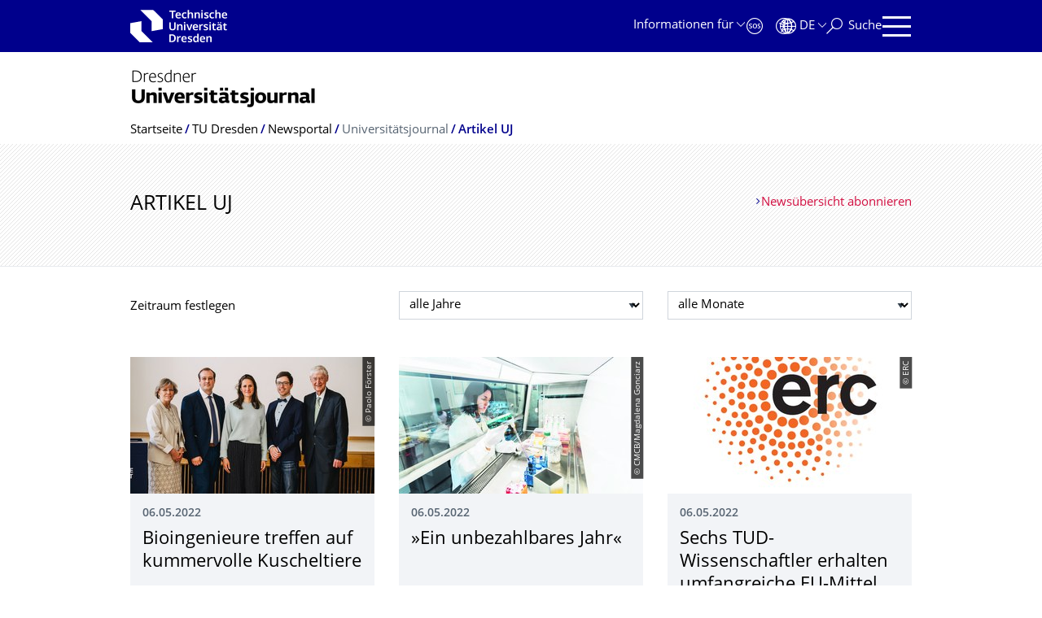

--- FILE ---
content_type: text/html;charset=utf-8
request_url: https://tu-dresden.de/tu-dresden/newsportal/universitaetsjournal/artikel-uj?b_start:int=54&set_language=de
body_size: 10890
content:
<!DOCTYPE html>
<html xmlns="http://www.w3.org/1999/xhtml" lang="de" xml:lang="de">
<head><meta http-equiv="Content-Type" content="text/html; charset=UTF-8" />
    <meta charset="utf-8" />
    <title>Artikel UJ — TU Dresden — TU Dresden</title>
    <meta name="viewport" content="width=device-width, initial-scale=1.0" />
    <meta name="format-detection" content="telephone=no" />

    <meta name="theme-color" content="#00008c" />
<meta content="summary" name="twitter:card" /><meta content="TU Dresden" property="og:site_name" /><meta content="Artikel UJ" property="og:title" /><meta content="website" property="og:type" /><meta content="@tudresden_de" name="twitter:site" /><meta content="1087848551262919" property="fb:app_id" /><meta content="https://www.facebook.com/1087848551262919" property="og:article:publisher" /><meta content="" property="og:description" /><meta content="https://tu-dresden.de/tu-dresden/newsportal/universitaetsjournal/artikel-uj?set_language=de" property="og:url" /><meta content="https://tu-dresden.de/++theme++tud.theme.webcms2/img/tud_logo_og_square.png" property="og:image" /><meta content="417" property="og:image:width" /><meta content="417" property="og:image:height" /><meta content="Logo: Technische Universität Dresden" property="og:image:alt" /><meta content="image/png" property="og:image:type" /><meta name="description" content="" /><meta name="DC.format" content="text/plain" /><meta name="DC.type" content="NewsBoard" /><meta name="DC.date.valid_range" content="2020/09/07 - " /><meta name="DC.date.modified" content="2020-10-20T08:03:05+01:00" /><meta name="DC.date.created" content="2020-07-31T13:26:31+01:00" /><meta name="DC.language" content="de" /><meta name="viewport" content="width=device-width, initial-scale=1.0" /><link rel="stylesheet" href="https://tu-dresden.de/++plone++production/++unique++2025-12-11T21:53:02.664265/default.css" data-bundle="production" /><link rel="stylesheet" href="https://tu-dresden.de/++theme++tud.theme.webcms2/css/common.css?version=None" data-bundle="tud.theme.webcms2-webpack-common-css" /><link rel="stylesheet" href="https://tu-dresden.de/++plone++static/++unique++2024-11-11%2023%3A39%3A45.815496/plone-legacy-compiled.css" data-bundle="plone-legacy" /><link rel="alternate" href="https://tu-dresden.de/tu-dresden/newsportal/universitaetsjournal/artikel-uj/RSS" title="Artikel UJ - RSS 1.0" type="application/rss+xml" /><link rel="alternate" href="https://tu-dresden.de/tu-dresden/newsportal/universitaetsjournal/artikel-uj/rss.xml" title="Artikel UJ - RSS 2.0" type="application/rss+xml" /><link rel="alternate" href="https://tu-dresden.de/tu-dresden/newsportal/universitaetsjournal/artikel-uj/atom.xml" title="Artikel UJ - Atom" type="application/rss+xml" /><link rel="canonical" href="https://tu-dresden.de/tu-dresden/newsportal/universitaetsjournal/artikel-uj" /><link rel="shortcut icon" type="image/x-icon" href="https://tu-dresden.de/favicon.ico" /><link rel="apple-touch-icon" href="https://tu-dresden.de/touch_icon.png" /><link rel="search" href="https://tu-dresden.de/@@search" title="Website durchsuchen" /><meta name="generator" content="Plone - http://plone.com" /><script type="text/javascript">var PORTAL_URL='https://tu-dresden.de';var PORTAL_SETTINGS={current_language:'de',default_language:'de'},WEBCMS_VERSION='c1cbc9f90c8822ab626217f3b7d2facf1f7bc19e';</script><script type="text/javascript">window.localStorage&&window.localStorage.getItem('WEBCMS')!=WEBCMS_VERSION&&(window.localStorage.clear(),window.localStorage.setItem('WEBCMS',WEBCMS_VERSION))</script><script type="text/javascript" src="https://tu-dresden.de/++plone++production/++unique++2025-12-11T21:53:02.664265/default.js" data-bundle="production"></script><script type="text/javascript" src="https://tu-dresden.de/++plone++static/++unique++2024-11-11%2023%3A39%3A45.815496/plone-legacy-compiled.js" data-bundle="plone-legacy"></script></head>
<body class="frontend icons-on portaltype-newsboard section-tu-dresden site-TUD subsection-newsportal subsection-newsportal-universitaetsjournal subsection-newsportal-universitaetsjournal-artikel-uj template-newsboard_view thumbs-on userrole-anonymous viewpermission-view" dir="ltr" data-portal-url="https://tu-dresden.de" data-base-url="https://tu-dresden.de/tu-dresden/newsportal/universitaetsjournal/artikel-uj" data-view-url="https://tu-dresden.de/tu-dresden/newsportal/universitaetsjournal/artikel-uj" data-i18ncatalogurl="https://tu-dresden.de/plonejsi18n" data-pat-plone-modal="" data-pat-structureupdater="" data-pat-upload="" data-pat-pickadate="{&quot;selectYears&quot;: 200}"><div id="body-wrapper">
<div id="skiplinks">
        <ul>
            <li>
                <a class="show-on-focus show-for-large" href="#navigation-panel" data-collapse="" data-open="navigation-panel">Zur Hauptnavigation springen</a>
                <a class="show-on-focus hide-for-large" href="#navigation-panel" data-collapse="" data-open="variable-header-container">Zur Hauptnavigation springen</a>
            </li>
            <li>
                <a href="#navigation-search" data-collapse="" data-open="navigation-search" class="show-on-focus">Zur Suche springen</a>
            </li>
            <li>
                <a href="#main" class="show-on-focus">Zum Inhalt springen</a>
            </li>
        </ul>
    </div>
<div id="blur"></div>
<header role="banner" id="header">
    <div class="row column">
        <div id="portal-header">
            <div id="portal-logo">
        <a href="https://tu-dresden.de" title="Technische Universität Dresden">
            <img class="white" src="https://tu-dresden.de/++theme++tud.theme.webcms2/img/tud-logo-white-2025-v2.svg" alt="Logo: Technische Universität Dresden" />
        </a>
    </div>
            <div id="variable-header-container-button" class="nav-button hide-for-large">
                <button data-toggle="variable-header-container" class="navigation" title="Navigation" aria-label=""><span class="nav-icon" data-toggler=".aria-expanded" aria-label="Navigation">
                    <span class="icon-bar"></span>
                    <span class="icon-bar"></span>
                    <span class="icon-bar"></span>
                    <span class="icon-bar"></span>
                </span><span class="icon-bar"></span><span class="icon-bar"></span><span class="icon-bar"></span><span class="icon-bar"></span></button>
            </div>
            <div id="variable-header-container" data-toggler="" data-animate="slide-in-right slide-out-right" data-close-on-click="true">
                <div class="wrapper"><div class="variable-header-item item-targetgroups">
    <div id="navigation-targetgroups-button" class="nav-button nav-menu-button nav-button-underline">
        <button data-toggle="navigation-targetgroups" data-toggler-group="nav-bar">
            <span>Informationen für</span>
        </button>
    </div>
    <div id="navigation-targetgroups" class="nav-menu nav-panel" data-animation="slide-vertical" data-toggler=".open" data-close-on-click="true">
        <div class="nav-panel-content">
            <ul>
                
                    
                    <li id="prospective_students">
                        <a href="https://tu-dresden.de/studium/vor-dem-studium" title="Studieninteressierte">Studieninteressierte</a>
                    </li>
                
                    
                    <li id="students">
                        <a href="https://tu-dresden.de/studium/im-studium" title="Studierende">Studierende</a>
                    </li>
                
                    
                    <li id="partners">
                        <a href="https://tu-dresden.de/kooperation/kooperationsmoeglichkeiten" title="Kooperationspartner:innen">Kooperationspartner:innen</a>
                    </li>
                
                    
                    <li id="jobseekers">
                        <a href="https://tu-dresden.de/tu-dresden/arbeiten-an-der-tud" title="Jobinteressierte">Jobinteressierte</a>
                    </li>
                
                    
                    <li id="employees">
                        <a href="https://intranet.tu-dresden.de" title="Mitarbeitende">Mitarbeitende</a>
                    </li>
                
                    
                    <li id="press">
                        <a href="https://tu-dresden.de/tu-dresden/newsportal/medien" title="Medien">Medien</a>
                    </li>
                
            </ul>
        </div>
    </div>
</div><div id="navigation-shortcuts" class="variable-header-item item-shortcuts">
        
            <div class="nav-button nav-button-invert" id="navigation-emergency">
                <a href="https://tu-dresden.de/tu-dresden/kontakte-services/notfallkontakte" title="Notfall" aria-label="Notfall" class="emergency">
                </a>
            </div>
        
            <div class="nav-button nav-button-invert" id="navigation-accessibility">
                <a href="https://tu-dresden.de/barrierefreiheit" title="Barrierefreiheit" aria-label="Barrierefreiheit" class="accessibility">
                </a>
            </div>
        
    </div><div class="variable-header-item item-language">
        
        <div id="navigation-languages-button" class="nav-button nav-menu-button nav-button-underline">
            <button class="language" data-toggle="navigation-languages" data-toggler-group="nav-bar" aria-label="Sprache Deutsch ausgewählt">
                <span>De</span>
            </button>
        </div>
        <div id="navigation-languages" class="nav-menu nav-panel" data-animation="slide-vertical" data-toggler=".open" data-close-on-click="true">
            <div class="nav-panel-content">
                <nav class="columns-12" role="navigation">
                    <ul id="portal-languageselector" aria-label="Sprache Deutsch ausgewählt">
                        
                            <li>
                                <a href="https://tu-dresden.de/tu-dresden/newsportal/universitaetsjournal/artikel-uj?b_start%3Aint=54&amp;set_language=en" data-code="en" hreflang="en" lang="en" title="English" xml:lang="en">
                                    <span>English</span>
                                </a>
                            </li>
                        
                            <li class="active">
                                <a href="https://tu-dresden.de/tu-dresden/newsportal/universitaetsjournal/artikel-uj?b_start%3Aint=54&amp;set_language=de" data-code="de" hreflang="de" lang="de" title="Deutsch" xml:lang="de">
                                    <span>Deutsch</span>
                                </a>
                            </li>
                        
                    </ul>
                </nav>
            </div>
        </div>
    </div><div class="variable-header-item item-search">
    <div id="navigation-search-button" class="nav-button nav-button-underline">
        <button class="search" data-toggle="navigation-search" data-toggler-group="nav-bar" aria-label="Suche">
            <span aria-hidden="true" class="show-for-large">Suche</span>
            <span aria-hidden="true" class="mobile-close">Zurück</span>
        </button>
    </div>
    <div id="navigation-search" data-animate="{&quot;medium down&quot;: &quot;slide-in-right slide-out-right&quot;, &quot;large up&quot;: &quot;slide-in-down slide-out-up&quot;}" data-toggler="" data-close-on-click="true">
        <div class="nav-panel-content">
                <form id="livesearch" role="search" class="search-form" action="https://tu-dresden.de/tu-dresden/@@search">
                    <div class="input-group underline">
                        <label for="global-search" class="show-for-sr">Suche</label>
                        <input type="text" id="global-search" class="input-group-field" placeholder="Suchbegriff eingeben…" title="Suchbegriff eingeben…" name="SearchableText" />
                        
                        <div class="input-group-button">
                            <input type="submit" class="button" disabled="disabled" value="Suchen" />
                        </div>
                    </div>
                    <div class="input-group">
                        <div class="limited-search input-group-field">
                            <div class="checkboxes-group">
                                <input type="checkbox" name="search-limited" id="search-limited" value="searchbox_limited" checked="checked" />
                                <label for="search-limited">Suche beschränken auf das Hauptthema <span>TU Dresden</span></label>
                            </div>
                        </div>
                    </div>
                </form>
        </div>
    </div>
</div><div class="variable-header-item">
        <div id="navigation-panel-button" class="nav-button show-for-large">
            <button data-toggle="navigation-panel" class="navigation" title="Navigation">
                <span class="nav-icon" data-toggler=".aria-expanded" aria-label="Navigation">
                    <span class="icon-bar"></span>
                    <span class="icon-bar"></span>
                    <span class="icon-bar"></span>
                    <span class="icon-bar"></span>
                </span>
            </button>
        </div>
        <div id="navigation-panel" data-toggler="" data-animate="slide-in-right slide-out-right" data-close-on-click="true">
            <div class="wrapper">
                <div class="nav-panel-content small-12">
                    <script type="text/javascript">
                        var structure_path = {"title": {"de": "Fakult\u00e4ten &amp; Einrichtungen", "en": "Faculties &amp; Units"}, "url": "", "children": [], "active": true, "type": "Site Root", "id": "TUD_org"};
                    </script>
                    <nav id="navigation" aria-labelledby="navigation-panel-button">
                    </nav>
                </div>
            </div>

            <div id="navigation-loginoff-button" class="nav-button nav-button-underline">
                <a href="/Shibboleth.sso/Login?target=https%3A%2F%2Ftu-dresden.de%2Flogged_in%3Fcame_from%3Dhttps%253A%252F%252Ftu-dresden.de%252Ftu-dresden%252Fnewsportal%252Funiversitaetsjournal%252Fartikel-uj" class="login" title="Web-Content-Management-System der TU Dresden">Redaktionslogin</a>
            </div>
        </div>
    </div></div>
            </div>
        </div>
    </div>
</header>
<div id="content-header">
    
    <div id="user-information"></div>
    <div id="manage-content">
        <div class="row">
            <div class="columns small-12">
                <ul id="manage-content-actions"></ul>
            </div>
        </div>
    </div>
    <div class="bc-bar">
        <div class="row">
            <nav id="nav-breadcrumbs" class="column nav-breadcrumbs" aria-labelledby="nav-breadcrumbs-label" data-breadcrumbs-root="">
        
            
            
                <div id="nav-breadcrumb-logo">
                    <a href="https://tu-dresden.de/tu-dresden/newsportal/universitaetsjournal">
                        <img src="https://tu-dresden.de/tu-dresden/newsportal/ressourcen/bilder/uj-bilder/logo-universitaetsjournal/@@images/8283a354-b9a1-429b-9f1b-d3062bbee344.png" alt="Logo mit Schriftzug Dresdner Universitätsjournal" />
                    </a>
                </div>
            
        
        
            <span id="nav-breadcrumbs-label" class="show-for-sr">Breadcrumb-Menü</span>
            <ul>
                
                    <li>
                        <a href="https://tu-dresden.de">
                            <span>Startseite</span>
                        </a>
                    </li>
                
                    <li>
                        <a href="https://tu-dresden.de/tu-dresden">
                            <span>TU Dresden</span>
                        </a>
                    </li>
                
                    <li>
                        <a href="https://tu-dresden.de/tu-dresden/newsportal">
                            <span>Newsportal</span>
                        </a>
                    </li>
                
                    <li data-path="/tu-dresden/newsportal/universitaetsjournal">
                        
                            <span>Universitätsjournal</span>
                        
                    </li>
                
                    <li aria-current="page">
                        <a href="https://tu-dresden.de/tu-dresden/newsportal/universitaetsjournal/artikel-uj">
                            <span>Artikel UJ</span>
                        </a>
                    </li>
                
            </ul>
        
    </nav>
        </div>
    </div>
    <div class="slot" id="portal-message-slot">
        <div class="row" id="portal-message"></div>
        <div id="multilanguage-information"></div>
    </div>
</div>
<main role="main" id="main"><header class="main-header bg-hatching">
            <div class="row">
                <div class="columns medium-8">
                    <h1 class="first-headline">Artikel UJ</h1>
                </div>
                <div class="columns medium-4">
                    <a class="internal-link" href="https://tu-dresden.de/tu-dresden/newsportal/universitaetsjournal/artikel-uj/RSS">Newsübersicht abonnieren</a>
                </div>
            </div>
        </header><section id="board-filter" class="row">
            <div class="columns small-12">
                <form id="filter" action="" method="post" class="">
                    <div class="row">
                        <div class="columns medium-12 large-4 meta">
                            <span>Zeitraum festlegen</span>
                        </div>
                        <div class="columns medium-12 large-4">
                            <div class="select white">
                                <label for="boardfilter-year" class="show-for-sr">Jahr auswählen</label>
                                <select id="boardfilter-year" class="select white" name="year">
                                    <option value="1970" selected="selected">alle Jahre</option>
                                    
                                        <option value="2022">2022</option>
                                    
                                        <option value="2021">2021</option>
                                    
                                        <option value="2020">2020</option>
                                    
                                </select>
                            </div>
                        </div>
                        <div class="columns medium-12 large-4">
                            
                                <div class="detail" id="month">
                                    <div class="select white">
                                        <label for="newsboardfilter-month" class="show-for-sr">Monat auswählen</label>
                                        <select id="boardfilter-month" class="select white" name="month">
                                            <option value="0" selected="selected">alle Monate</option>
                                            
                                        </select>
                                    </div>
                                </div>
                            
                        </div>
                    </div>
                </form>
            </div>
        </section><div id="board-results" class="news-teaser">
                
                
                    
                        <div class="tudbox teaser-box row gray clearfix">
                            
                                <div class="columns small-12 medium-12 large-4 last">
                                    


    
    <div class="relative">
        <a class="teaser teaser-with-more" href="https://tu-dresden.de/tu-dresden/newsportal/universitaetsjournal/artikel-uj/bioingenieure-treffen-auf-kummervolle-kuscheltiere">
            <div class="teaser-image">
                
                    
                        
    

        

        

        
            <span class="picture-element" data-alt="V.l.n.r: Prorektorin Forschung Prof. Angela Rösen Wolff, die 2021er Preisträger:innen Tilman von Strauwitz, Ph.D., Paula Santos Otte, Dr. Max Gmelch sowie Dr. Klaus Grandin (Verein zur Förderung von Studierenden der Technischen Universität Dresden e.V.">

                  


                      <picture data-alt="V.l.n.r: Prorektorin Forschung Prof. Angela Rösen Wolff, die 2021er Preisträger:innen Tilman von Strauwitz, Ph.D., Paula Santos Otte, Dr. Max Gmelch sowie Dr. Klaus Grandin (Verein zur Förderung von Studierenden der Technischen Universität Dresden e.V." data-default-src="https://tu-dresden.de/tu-dresden/newsportal/ressourcen/bilder/uj-bilder/2022_08/Preistraeger-innen-Georg-Helm-Preis-2021.jpg/@@images/20fde561-78ab-4e2a-86e8-ab97e1ddf159.jpeg">

                          
                          
                              <source media="(min-width: 641px)" srcset="https://tu-dresden.de/tu-dresden/newsportal/ressourcen/bilder/uj-bilder/2022_08/Preistraeger-innen-Georg-Helm-Preis-2021.jpg/@@images/6a430e2f-9f83-4cad-bdcc-0c309860db0c.jpeg"></source>
                          

                          <img alt="V.l.n.r: Prorektorin Forschung Prof. Angela Rösen Wolff, die 2021er Preisträger:innen Tilman von Strauwitz, Ph.D., Paula Santos Otte, Dr. Max Gmelch sowie Dr. Klaus Grandin (Verein zur Förderung von Studierenden der Technischen Universität Dresden e.V." src="https://tu-dresden.de/tu-dresden/newsportal/ressourcen/bilder/uj-bilder/2022_08/Preistraeger-innen-Georg-Helm-Preis-2021.jpg/@@images/20fde561-78ab-4e2a-86e8-ab97e1ddf159.jpeg" />
                      </picture>

                  

                  
                      
    
        
            <span class="copyright-wrapper superimpose s-width-56 m-width-56" style="">
                
                    <span class="copyright">
                          © Paolo Förster 
                    </span>
                
            </span>
        
    

                  

            </span>
        



        
    

                    
                
            </div>
            <div class="teaser-content">
                <div class="teaser-label news-date">06.05.2022</div>

                <div class="h2">Bioingenieure treffen auf kummervolle Kuscheltiere</div>
                
                
            </div>
        </a>
        
    

    </div>
    <div class="more-wrapper large-4 medium-12 small-12">
        <a class="more auto-link no-icon" aria-hidden="true" tabindex="-1" href="https://tu-dresden.de/tu-dresden/newsportal/universitaetsjournal/artikel-uj/bioingenieure-treffen-auf-kummervolle-kuscheltiere">
            <span class="link-icon">Weiterlesen</span>
            <span class="show-for-sr">Bioingenieure treffen auf kummervolle Kuscheltiere</span>
        </a>
    </div>




                                </div>
                            
                                <div class="columns small-12 medium-12 large-4 last">
                                    


    
    <div class="relative">
        <a class="teaser teaser-with-more" href="https://tu-dresden.de/tu-dresden/newsportal/universitaetsjournal/artikel-uj/ein-unbezahlbares-jahr">
            <div class="teaser-image">
                
                    
                        
    

        

        

        
            <span class="picture-element" data-alt="Bild von Laborabeiten am CRTD">

                  


                      <picture data-alt="Bild von Laborabeiten am CRTD" data-default-src="https://tu-dresden.de/tu-dresden/newsportal/ressourcen/bilder/uj-bilder/2022_08/Laborarbeit-am-CRTD.jpg/@@images/5ac40525-7fe0-493b-a95b-8d1b5cfdf469.jpeg">

                          
                          
                              <source media="(min-width: 641px)" srcset="https://tu-dresden.de/tu-dresden/newsportal/ressourcen/bilder/uj-bilder/2022_08/Laborarbeit-am-CRTD.jpg/@@images/6d8afe55-6588-4691-a6c7-22fbfa6d7c0b.jpeg"></source>
                          

                          <img alt="Bild von Laborabeiten am CRTD" src="https://tu-dresden.de/tu-dresden/newsportal/ressourcen/bilder/uj-bilder/2022_08/Laborarbeit-am-CRTD.jpg/@@images/5ac40525-7fe0-493b-a95b-8d1b5cfdf469.jpeg" />
                      </picture>

                  

                  
                      
    
        
            <span class="copyright-wrapper superimpose s-width-56 m-width-56" style="">
                
                    <span class="copyright">
                          © CMCB/Magdalena Gonciarz
                    </span>
                
            </span>
        
    

                  

            </span>
        



        
    

                    
                
            </div>
            <div class="teaser-content">
                <div class="teaser-label news-date">06.05.2022</div>

                <div class="h2">»Ein unbezahlbares Jahr«</div>
                
                
            </div>
        </a>
        
    

    </div>
    <div class="more-wrapper large-4 medium-12 small-12">
        <a class="more auto-link no-icon" aria-hidden="true" tabindex="-1" href="https://tu-dresden.de/tu-dresden/newsportal/universitaetsjournal/artikel-uj/ein-unbezahlbares-jahr">
            <span class="link-icon">Weiterlesen</span>
            <span class="show-for-sr">»Ein unbezahlbares Jahr«</span>
        </a>
    </div>




                                </div>
                            
                                <div class="columns small-12 medium-12 large-4 last">
                                    


    
    <div class="relative">
        <a class="teaser teaser-with-more" href="https://tu-dresden.de/tu-dresden/newsportal/universitaetsjournal/artikel-uj/sechs-tud-wissenschaftler-erhalten-umfangreiche-eu-mittel">
            <div class="teaser-image">
                
                    
                        
    

        

        

        
            <span class="picture-element" data-alt="ERC Logo">

                  


                      <picture data-alt="ERC Logo" data-default-src="https://tu-dresden.de/tu-dresden/newsportal/ressourcen/bilder/news-bilder/logos/LOGO-ERC.jpg/@@images/3726f698-3718-4fea-baa4-a1fefcb5778a.jpeg">

                          
                          
                              <source media="(min-width: 641px)" srcset="https://tu-dresden.de/tu-dresden/newsportal/ressourcen/bilder/news-bilder/logos/LOGO-ERC.jpg/@@images/e75c79ba-87c0-42a4-a531-3601dddeb379.jpeg"></source>
                          

                          <img alt="ERC Logo" src="https://tu-dresden.de/tu-dresden/newsportal/ressourcen/bilder/news-bilder/logos/LOGO-ERC.jpg/@@images/3726f698-3718-4fea-baa4-a1fefcb5778a.jpeg" />
                      </picture>

                  

                  
                      
    
        
            <span class="copyright-wrapper superimpose s-width-56 m-width-56" style="">
                
                    <span class="copyright">
                          © ERC
                    </span>
                
            </span>
        
    

                  

            </span>
        



        
    

                    
                
            </div>
            <div class="teaser-content">
                <div class="teaser-label news-date">06.05.2022</div>

                <div class="h2">Sechs TUD-Wissenschaftler erhalten umfangreiche EU-Mittel</div>
                
                
            </div>
        </a>
        
    

    </div>
    <div class="more-wrapper large-4 medium-12 small-12">
        <a class="more auto-link no-icon" aria-hidden="true" tabindex="-1" href="https://tu-dresden.de/tu-dresden/newsportal/universitaetsjournal/artikel-uj/sechs-tud-wissenschaftler-erhalten-umfangreiche-eu-mittel">
            <span class="link-icon">Weiterlesen</span>
            <span class="show-for-sr">Sechs TUD-Wissenschaftler erhalten umfangreiche EU-Mittel</span>
        </a>
    </div>




                                </div>
                            
                        </div>
                    
                        <div class="tudbox teaser-box row gray clearfix">
                            
                                <div class="columns small-12 medium-12 large-4 last">
                                    


    
    <div class="relative">
        <a class="teaser teaser-with-more" href="https://tu-dresden.de/tu-dresden/newsportal/universitaetsjournal/artikel-uj/zwei-regionalbotschafterinnen-eine-ukraine">
            <div class="teaser-image">
                
                    
                        
    

        

        

        
            <span class="picture-element" data-alt="Die ukrainische Alumna Dr. Natalya Sadretdinova (2.v.l. ) mit ihren Kindern Marina (l.) und Ruslan (r.). Im Bild zu sehen ist die Begrüßung im Absolventenreferat von Susann Mayer (Absolventenreferentin,Mitte) und Ianina Scheuch (2.v.r).">

                  


                      <picture data-alt="Die ukrainische Alumna Dr. Natalya Sadretdinova (2.v.l. ) mit ihren Kindern Marina (l.) und Ruslan (r.). Im Bild zu sehen ist die Begrüßung im Absolventenreferat von Susann Mayer (Absolventenreferentin,Mitte) und Ianina Scheuch (2.v.r)." data-default-src="https://tu-dresden.de/tu-dresden/newsportal/ressourcen/bilder/uj-bilder/2022_08/uj_2022Regionalbotschafterinnen.jpg/@@images/99d5534e-1831-4da4-9477-7d27ff9a714f.jpeg">

                          
                          
                              <source media="(min-width: 641px)" srcset="https://tu-dresden.de/tu-dresden/newsportal/ressourcen/bilder/uj-bilder/2022_08/uj_2022Regionalbotschafterinnen.jpg/@@images/ee29d206-3284-4698-9e85-d83341361efc.jpeg"></source>
                          

                          <img alt="Die ukrainische Alumna Dr. Natalya Sadretdinova (2.v.l. ) mit ihren Kindern Marina (l.) und Ruslan (r.). Im Bild zu sehen ist die Begrüßung im Absolventenreferat von Susann Mayer (Absolventenreferentin,Mitte) und Ianina Scheuch (2.v.r)." src="https://tu-dresden.de/tu-dresden/newsportal/ressourcen/bilder/uj-bilder/2022_08/uj_2022Regionalbotschafterinnen.jpg/@@images/99d5534e-1831-4da4-9477-7d27ff9a714f.jpeg" />
                      </picture>

                  

                  
                      
    
        
            <span class="copyright-wrapper superimpose s-width-56 m-width-56" style="">
                
                    <span class="copyright">
                          © TUD/Hartenhauer
                    </span>
                
            </span>
        
    

                  

            </span>
        



        
    

                    
                
            </div>
            <div class="teaser-content">
                <div class="teaser-label news-date">06.05.2022</div>

                <div class="h2">Zwei Regionalbotschaf­terinnen – eine Ukraine</div>
                
                
            </div>
        </a>
        
    

    </div>
    <div class="more-wrapper large-4 medium-12 small-12">
        <a class="more auto-link no-icon" aria-hidden="true" tabindex="-1" href="https://tu-dresden.de/tu-dresden/newsportal/universitaetsjournal/artikel-uj/zwei-regionalbotschafterinnen-eine-ukraine">
            <span class="link-icon">Weiterlesen</span>
            <span class="show-for-sr">Zwei Regionalbotschafterinnen – eine Ukraine</span>
        </a>
    </div>




                                </div>
                            
                                <div class="columns small-12 medium-12 large-4 last">
                                    


    
    <div class="relative">
        <a class="teaser teaser-with-more" href="https://tu-dresden.de/tu-dresden/newsportal/universitaetsjournal/artikel-uj/rudi-meisel-autorast-1971">
            <div class="teaser-image">
                
                    
                        
    

        

        

        
            <span class="picture-element" data-alt="Foto aus der Serie »Autorast 1971« von Rudi Meisel.">

                  


                      <picture data-alt="Foto aus der Serie »Autorast 1971« von Rudi Meisel." data-default-src="https://tu-dresden.de/tu-dresden/newsportal/ressourcen/bilder/uj-bilder/2022_08/uj_002_Rudi_Meisel_Autorast_1971-1.jpg/@@images/0e3f29ca-2ad0-480f-9264-77274e1a0a17.jpeg">

                          
                          
                              <source media="(min-width: 641px)" srcset="https://tu-dresden.de/tu-dresden/newsportal/ressourcen/bilder/uj-bilder/2022_08/uj_002_Rudi_Meisel_Autorast_1971-1.jpg/@@images/c8fdf26d-9bf3-4f04-963b-0745bfebe74a.jpeg"></source>
                          

                          <img alt="Foto aus der Serie »Autorast 1971« von Rudi Meisel." src="https://tu-dresden.de/tu-dresden/newsportal/ressourcen/bilder/uj-bilder/2022_08/uj_002_Rudi_Meisel_Autorast_1971-1.jpg/@@images/0e3f29ca-2ad0-480f-9264-77274e1a0a17.jpeg" />
                      </picture>

                  

                  
                      
    
        
            <span class="copyright-wrapper superimpose s-width-56 m-width-56" style="">
                
                    <span class="copyright">
                          © Deutsche Fotothek/Rudi Meisel
                    </span>
                
            </span>
        
    

                  

            </span>
        



        
    

                    
                
            </div>
            <div class="teaser-content">
                <div class="teaser-label news-date">06.05.2022</div>

                <div class="h2">»Rudi Meisel. Autorast 1971«</div>
                
                
            </div>
        </a>
        
    

    </div>
    <div class="more-wrapper large-4 medium-12 small-12">
        <a class="more auto-link no-icon" aria-hidden="true" tabindex="-1" href="https://tu-dresden.de/tu-dresden/newsportal/universitaetsjournal/artikel-uj/rudi-meisel-autorast-1971">
            <span class="link-icon">Weiterlesen</span>
            <span class="show-for-sr">»Rudi Meisel. Autorast 1971«</span>
        </a>
    </div>




                                </div>
                            
                                <div class="columns small-12 medium-12 large-4 last">
                                    


    
    <div class="relative">
        <a class="teaser teaser-with-more" href="https://tu-dresden.de/tu-dresden/newsportal/universitaetsjournal/artikel-uj/professionell-und-massgeschneidert">
            <div class="teaser-image">
                
                    
                        
    

        

        

        
            <span class="picture-element" data-alt="Foto von Beate Herm (l.) und Nicole Rose">

                  


                      <picture data-alt="Foto von Beate Herm (l.) und Nicole Rose" data-default-src="https://tu-dresden.de/tu-dresden/newsportal/ressourcen/bilder/uj-bilder/2022_08/beateherm-und-nicole-rose/@@images/6c2ed99d-ecfa-4c07-90ca-288652158e62.jpeg">

                          
                          
                              <source media="(min-width: 641px)" srcset="https://tu-dresden.de/tu-dresden/newsportal/ressourcen/bilder/uj-bilder/2022_08/beateherm-und-nicole-rose/@@images/03f0929f-ea5e-414e-957a-6e4986897b8a.jpeg"></source>
                          

                          <img alt="Foto von Beate Herm (l.) und Nicole Rose" src="https://tu-dresden.de/tu-dresden/newsportal/ressourcen/bilder/uj-bilder/2022_08/beateherm-und-nicole-rose/@@images/6c2ed99d-ecfa-4c07-90ca-288652158e62.jpeg" />
                      </picture>

                  

                  
                      
    
        
            <span class="copyright-wrapper superimpose s-width-56 m-width-56" style="">
                
                    <span class="copyright">
                          ©  Lydia Barth
                    </span>
                
            </span>
        
    

                  

            </span>
        



        
    

                    
                
            </div>
            <div class="teaser-content">
                <div class="teaser-label news-date">06.05.2022</div>

                <div class="h2">Professionell und maßgeschneidert</div>
                
                
            </div>
        </a>
        
    

    </div>
    <div class="more-wrapper large-4 medium-12 small-12">
        <a class="more auto-link no-icon" aria-hidden="true" tabindex="-1" href="https://tu-dresden.de/tu-dresden/newsportal/universitaetsjournal/artikel-uj/professionell-und-massgeschneidert">
            <span class="link-icon">Weiterlesen</span>
            <span class="show-for-sr">Professionell und maßgeschneidert</span>
        </a>
    </div>




                                </div>
                            
                        </div>
                    
                        <div class="tudbox teaser-box row gray clearfix">
                            
                                <div class="columns small-12 medium-12 large-4 last">
                                    


    
    <div class="relative">
        <a class="teaser teaser-with-more" href="https://tu-dresden.de/tu-dresden/newsportal/universitaetsjournal/artikel-uj/das-stipendium-fuer-einen-sanfteren-uebergang-vom-studium-zum-beruf">
            <div class="teaser-image">
                
                    
                        
    

        

        

        
            <span class="picture-element" data-alt="Sitz des LEONARDO-BÜROS SACHSEN am Nürnberger Ei.">

                  


                      <picture data-alt="Sitz des LEONARDO-BÜROS SACHSEN am Nürnberger Ei." data-default-src="https://tu-dresden.de/tu-dresden/newsportal/ressourcen/bilder/uj-bilder/2022_08/sitz-des-leonardo-bueros-sachsen/@@images/77dedbc2-d933-441e-bafe-c22c9ce8c659.jpeg">

                          
                          
                              <source media="(min-width: 641px)" srcset="https://tu-dresden.de/tu-dresden/newsportal/ressourcen/bilder/uj-bilder/2022_08/sitz-des-leonardo-bueros-sachsen/@@images/7a59e5ad-cfae-482a-a814-c46b8da4296a.jpeg"></source>
                          

                          <img alt="Sitz des LEONARDO-BÜROS SACHSEN am Nürnberger Ei." src="https://tu-dresden.de/tu-dresden/newsportal/ressourcen/bilder/uj-bilder/2022_08/sitz-des-leonardo-bueros-sachsen/@@images/77dedbc2-d933-441e-bafe-c22c9ce8c659.jpeg" />
                      </picture>

                  

                  
                      
    
        
            <span class="copyright-wrapper superimpose s-width-56 m-width-56" style="">
                
                    <span class="copyright">
                          © Nils Eisfeld
                    </span>
                
            </span>
        
    

                  

            </span>
        



        
    

                    
                
            </div>
            <div class="teaser-content">
                <div class="teaser-label news-date">06.05.2022</div>

                <div class="h2">Das Stipendium für einen sanfteren Übergang vom Studium zum Beruf</div>
                
                
            </div>
        </a>
        
    

    </div>
    <div class="more-wrapper large-4 medium-12 small-12">
        <a class="more auto-link no-icon" aria-hidden="true" tabindex="-1" href="https://tu-dresden.de/tu-dresden/newsportal/universitaetsjournal/artikel-uj/das-stipendium-fuer-einen-sanfteren-uebergang-vom-studium-zum-beruf">
            <span class="link-icon">Weiterlesen</span>
            <span class="show-for-sr">Das Stipendium für einen sanfteren Übergang vom Studium zum Beruf</span>
        </a>
    </div>




                                </div>
                            
                                <div class="columns small-12 medium-12 large-4 last">
                                    


    
    <div class="relative">
        <a class="teaser teaser-with-more" href="https://tu-dresden.de/tu-dresden/newsportal/universitaetsjournal/artikel-uj/cui-bono-die-hintergruende-der-energiepreis-explosion">
            <div class="teaser-image">
                
                    
                        
    

        

        

        
            <span class="picture-element" data-alt="Bild mit Beispielen von erneuerbaren Energien und deren Umsetzung">

                  


                      <picture data-alt="Bild mit Beispielen von erneuerbaren Energien und deren Umsetzung" data-default-src="https://tu-dresden.de/tu-dresden/newsportal/ressourcen/bilder/uj-bilder/2022_07-1/RS9770_panthermedia_B344569644_7500x3000.jpg/@@images/233c0935-a442-42b5-b92f-db7fe7bab417.jpeg">

                          
                          
                              <source media="(min-width: 641px)" srcset="https://tu-dresden.de/tu-dresden/newsportal/ressourcen/bilder/uj-bilder/2022_07-1/RS9770_panthermedia_B344569644_7500x3000.jpg/@@images/b888ca5a-f5d7-4b9d-8eda-632c2baa7db4.jpeg"></source>
                          

                          <img alt="Bild mit Beispielen von erneuerbaren Energien und deren Umsetzung" src="https://tu-dresden.de/tu-dresden/newsportal/ressourcen/bilder/uj-bilder/2022_07-1/RS9770_panthermedia_B344569644_7500x3000.jpg/@@images/233c0935-a442-42b5-b92f-db7fe7bab417.jpeg" />
                      </picture>

                  

                  
                      
    
        
            <span class="copyright-wrapper superimpose s-width-56 m-width-56" style="">
                
                    <span class="copyright">
                          © PantherMedia/aa-w
                    </span>
                
            </span>
        
    

                  

            </span>
        



        
    

                    
                
            </div>
            <div class="teaser-content">
                <div class="teaser-label news-date">12.04.2022</div>

                <div class="h2">Cui bono? Die Hintergründe der Energiepreis-Explosion</div>
                
                
            </div>
        </a>
        
    

    </div>
    <div class="more-wrapper large-4 medium-12 small-12">
        <a class="more auto-link no-icon" aria-hidden="true" tabindex="-1" href="https://tu-dresden.de/tu-dresden/newsportal/universitaetsjournal/artikel-uj/cui-bono-die-hintergruende-der-energiepreis-explosion">
            <span class="link-icon">Weiterlesen</span>
            <span class="show-for-sr">Cui bono? Die Hintergründe der Energiepreis-Explosion</span>
        </a>
    </div>




                                </div>
                            
                                <div class="columns small-12 medium-12 large-4 last">
                                    


    
    <div class="relative">
        <a class="teaser teaser-with-more" href="https://tu-dresden.de/tu-dresden/newsportal/universitaetsjournal/artikel-uj/wie-wird-das-carl-maria-von-weber-museum-kuenftig-aussehen">
            <div class="teaser-image">
                
                    
                        
    

        

        

        
            <span class="picture-element" data-alt="Studentische Ausstellung Bild ">

                  


                      <picture data-alt="Studentische Ausstellung Bild " data-default-src="https://tu-dresden.de/tu-dresden/newsportal/ressourcen/bilder/uj-bilder/2022_07-1/Studentische-Ausstellung-Bild-2-2.jpg/@@images/3227832f-5219-421b-96f0-523e2464f630.jpeg">

                          
                          
                              <source media="(min-width: 641px)" srcset="https://tu-dresden.de/tu-dresden/newsportal/ressourcen/bilder/uj-bilder/2022_07-1/Studentische-Ausstellung-Bild-2-2.jpg/@@images/edefe12f-df39-4e0c-8bdd-282d600c0718.jpeg"></source>
                          

                          <img alt="Studentische Ausstellung Bild " src="https://tu-dresden.de/tu-dresden/newsportal/ressourcen/bilder/uj-bilder/2022_07-1/Studentische-Ausstellung-Bild-2-2.jpg/@@images/3227832f-5219-421b-96f0-523e2464f630.jpeg" />
                      </picture>

                  

                  
                      
    
        
            <span class="copyright-wrapper superimpose s-width-56 m-width-56" style="">
                
                    <span class="copyright">
                          © Anna Osetrova
                    </span>
                
            </span>
        
    

                  

            </span>
        



        
    

                    
                
            </div>
            <div class="teaser-content">
                <div class="teaser-label news-date">12.04.2022</div>

                <div class="h2">Wie wird das Carl-Maria-von-Weber-Museum künftig aussehen?</div>
                
                
            </div>
        </a>
        
    

    </div>
    <div class="more-wrapper large-4 medium-12 small-12">
        <a class="more auto-link no-icon" aria-hidden="true" tabindex="-1" href="https://tu-dresden.de/tu-dresden/newsportal/universitaetsjournal/artikel-uj/wie-wird-das-carl-maria-von-weber-museum-kuenftig-aussehen">
            <span class="link-icon">Weiterlesen</span>
            <span class="show-for-sr">Wie wird das Carl-Maria-von-Weber-Museum künftig aussehen?</span>
        </a>
    </div>




                                </div>
                            
                        </div>
                    
                    <!-- Navigation -->


    <section class="row">
        <div class="columns small-12" data-ajax-enabled="False">
            <ul class="pagination text-center" role="navigation" aria-label="Seitenauswahl">
                <li class="pagination-previous">
                    <a href="https://tu-dresden.de/tu-dresden/newsportal/universitaetsjournal/artikel-uj?b_start:int=45">
                        <span class="show-for-sr">zurück</span>
                    </a>
                </li>
                
                    <li class="pagination-first-link">
                        <span>
                            <a href="https://tu-dresden.de/tu-dresden/newsportal/universitaetsjournal/artikel-uj?b_start:int=0" aria-label="Seite 1">
                            1
                            </a>
                        </span>
                    </li>
                
                <li class="pagination-previous-pages">
                    <ul aria-label="vorherige Seiten">
                        
                            <li>
                                <a href="https://tu-dresden.de/tu-dresden/newsportal/universitaetsjournal/artikel-uj?b_start:int=9" aria-label="Seite 2">2</a>
                            </li>
                        
                            <li>
                                <a href="https://tu-dresden.de/tu-dresden/newsportal/universitaetsjournal/artikel-uj?b_start:int=18" aria-label="Seite 3">3</a>
                            </li>
                        
                            <li>
                                <a href="https://tu-dresden.de/tu-dresden/newsportal/universitaetsjournal/artikel-uj?b_start:int=27" aria-label="Seite 4">4</a>
                            </li>
                        
                            <li>
                                <a href="https://tu-dresden.de/tu-dresden/newsportal/universitaetsjournal/artikel-uj?b_start:int=36" aria-label="Seite 5">5</a>
                            </li>
                        
                            <li>
                                <a href="https://tu-dresden.de/tu-dresden/newsportal/universitaetsjournal/artikel-uj?b_start:int=45" aria-label="Seite 6">6</a>
                            </li>
                        
                    </ul>
                </li>
                
                    <li class="current">
                        <span class="show-for-sr">Seite 7, aktuell ausgewählt</span>
                        <span aria-hidden="true">7</span>
                    </li>
                
                <li class="pagination-next-pages">
                    <ul aria-label="folgende Seiten">
                        
                            <li>
                                <a href="https://tu-dresden.de/tu-dresden/newsportal/universitaetsjournal/artikel-uj?b_start:int=63" aria-label="Seite 8">8</a>
                            </li>
                        
                            <li>
                                <a href="https://tu-dresden.de/tu-dresden/newsportal/universitaetsjournal/artikel-uj?b_start:int=72" aria-label="Seite 9">9</a>
                            </li>
                        
                            <li>
                                <a href="https://tu-dresden.de/tu-dresden/newsportal/universitaetsjournal/artikel-uj?b_start:int=81" aria-label="Seite 10">10</a>
                            </li>
                        
                            <li>
                                <a href="https://tu-dresden.de/tu-dresden/newsportal/universitaetsjournal/artikel-uj?b_start:int=90" aria-label="Seite 11">11</a>
                            </li>
                        
                            <li>
                                <a href="https://tu-dresden.de/tu-dresden/newsportal/universitaetsjournal/artikel-uj?b_start:int=99" aria-label="Seite 12">12</a>
                            </li>
                        
                    </ul>
                </li>
                
                    <li class="pagination-last-link ellipsis">
                        <span>
                            <a href="https://tu-dresden.de/tu-dresden/newsportal/universitaetsjournal/artikel-uj?b_start:int=405" aria-label="Seite 46, letzte Seite">46</a>
                        </span>
                    </li>
                
                <li class="pagination-next">
                    <a href="https://tu-dresden.de/tu-dresden/newsportal/universitaetsjournal/artikel-uj?b_start:int=63">
                        <span class="show-for-sr">weiter</span>
                    </a>
                </li>
            </ul>
        </div>
    </section>


                
            </div></main>
<footer role="contentinfo" id="portal-footer">
    <div id="prefooter" class="bg-blue">
    
        
        <div class="row recommendations">
            
                <div class="columns small-12">
                    <h1 class="box-title">Oft gesucht</h1>
                </div>
                <div class="columns small-12 medium-6 large-4">
                    
                        <div class="teaser teaser-with-bg">
                            <div class="teaser-bg">
                                
                                    
    

        

        

        



        
            
                
                    <span style="background-image:url('https://tu-dresden.de/ressourcen/bilder/campus-navigator-placeit.jpg/@@images/73e7e15c-cf14-489b-a2df-6fc38c9a6e86.jpeg')" class="bg-picture-concrete bg-picture-l" data-alt="Hand mit einem Smartphone in der Hand"></span>
                
            
                
                    <span style="background-image:url('https://tu-dresden.de/ressourcen/bilder/campus-navigator-placeit.jpg/@@images/73e7e15c-cf14-489b-a2df-6fc38c9a6e86.jpeg')" class="bg-picture-concrete bg-picture-m" data-alt="Hand mit einem Smartphone in der Hand"></span>
                
            
                
                    <span style="background-image:url('https://tu-dresden.de/ressourcen/bilder/campus-navigator-placeit.jpg/@@images/c662b841-124c-456f-9828-e16c67e57b3b.jpeg')" class="bg-picture-concrete bg-picture-s biggest" data-url="https://tu-dresden.de/ressourcen/bilder/campus-navigator-placeit.jpg/@@images/c662b841-124c-456f-9828-e16c67e57b3b.jpeg" data-alt="Hand mit einem Smartphone in der Hand"></span>
                
            
            
                
    
        
            <span class="copyright-wrapper superimpose s-width-56 m-width-56 l-width-56" style="">
                
                    <span class="copyright">
                          © placit
                    </span>
                
            </span>
        
    

            
        
    

                                
                            </div>
                            <a href="https://navigator.tu-dresden.de/" class="teaser-content auto-link no-icon">
                                <div class="teaser-bottom">
                                    <h2 class="title-white">
                                        <span>Finden!</span>
                                    </h2>
                                    <div class="more button">
                                        <span class="link-icon">Campus Navigator</span>
                                    </div>
                                </div>
                            </a>
                        </div>
                    
                </div>
                <div class="columns medium-6 large-8 linklist hide-for-small-only">
                    <h2 class="show-for-sr">Unsere Dienste</h2>
                    <ul>
                        
                            <li>
                                <a class="link" href="https://tu-dresden.de/sins">Studienangebot</a>
                                
    

                            </li>
                        
                            <li>
                                <a class="link" href="https://tu-dresden.de/tu-dresden/kontakte_services/telefonverzeichnis">Telefonverzeichnis</a>
                                
    

                            </li>
                        
                            <li>
                                <a class="link" href="https://tu-dresden.de/tu-dresden/kontakte-services/fundsachen">Fundsachen</a>
                                
    

                            </li>
                        
                            <li>
                                <a class="link" href="https://tu-dresden.de/tu_dresden/kontakte_services/notfallnummern">Notfallkontakte</a>
                                
    

                            </li>
                        
                            <li>
                                <a class="link" href="https://tu-dresden.de/karriere/stellenangebote">Stellenangebote</a>
                                
    

                            </li>
                        
                            <li>
                                <a class="link" href="/tu-dresden/newsportal/presse">Presse</a>
                                
    

                            </li>
                        
                    </ul>
                </div>
                <div class="columns hide-for-medium links-dropdown padding">
                    <h2>Unsere Dienste</h2>
                    <select class="jump-select gray-touch">
                        
                            <option class="link" value="https://tu-dresden.de/sins">Studienangebot</option>
                        
                            <option class="link" value="https://tu-dresden.de/tu-dresden/kontakte_services/telefonverzeichnis">Telefonverzeichnis</option>
                        
                            <option class="link" value="https://tu-dresden.de/tu-dresden/kontakte-services/fundsachen">Fundsachen</option>
                        
                            <option class="link" value="https://tu-dresden.de/tu_dresden/kontakte_services/notfallnummern">Notfallkontakte</option>
                        
                            <option class="link" value="https://tu-dresden.de/karriere/stellenangebote">Stellenangebote</option>
                        
                            <option class="link" value="/tu-dresden/newsportal/presse">Presse</option>
                        
                    </select>
                </div>
            
        </div>
    
</div>
    <div id="bottom-footer">
        <div class="border">
            <div class="row contact-information">
                <div class="columns about">
                    <img src="/++theme++tud.theme.webcms2/img/tud_claim_2025.svg" alt="Bildmarke und Claim der TUD: TUD | The Collaborative University - inventive. transformative. engaged." />
                </div>
                <div class="columns social-media-links">
                    <ul>
                        <li>
                            <a class="instagram" target="_blank" title="Die TUD bei Instagram" href="https://www.instagram.com/tudresden">
                                <span class="show-for-sr">Instagram</span>
                            </a>
                        </li>
                        <li>
                            <a class="linkedin" target="_blank" title="Die TUD bei LinkedIn" href="https://de.linkedin.com/school/tu-dresden/">
                                <span class="show-for-sr">LinkedIn</span>
                            </a>
                        </li>
                        <li>
                            <a class="bluesky" target="_blank" title="TUD on Bluesky" href="https://bsky.app/profile/tudresden.bsky.social">
                                <span class="show-for-sr">Bluesky</span>
                            </a>
                        </li>
                        <li>
                            <a class="mastodon" target="_blank" rel="me" title="Die TUD bei Mastodon" href="https://wisskomm.social/@tudresden">
                                <span class="show-for-sr">Mastodon</span>
                            </a>
                        </li>
                        <li>
                            <a class="facebook" target="_blank" title="TUD on Facebook" href="https://www.facebook.com/TUDresden">
                                <span class="show-for-sr">Facebook</span>
                            </a>
                        </li>
                        <li>
                            <a class="youtube" target="_blank" title="Die TUD bei YouTube" href="https://www.youtube.com/TUDresdenTV">
                                <span class="show-for-sr">Youtube</span>
                            </a>
                        </li>
                    </ul>
                </div>
            </div>
        </div>
        <div class="row bottom">
            <div class="columns small-6 large-9 links imprint-links">
                <ul>
                    <li>
                        <a href="https://tu-dresden.de/kontakt">Kontakt</a>
                    </li>
                    <li>
                        <a href="https://tu-dresden.de/impressum">Impressum</a>
                    </li>
                    <li>
                        <a href="https://tu-dresden.de/impressum#ck_datenschutz">Datenschutz</a>
                    </li>
                    <li>
                        <a href="https://tu-dresden.de/transparenzgesetz">Transparenzgesetz</a>
                    </li>
                    <li>
                        <a href="https://tu-dresden.de/barrierefreiheit/erklaerung-barrierefreiheit">Barrierefreiheit</a>
                    </li>
                </ul>
            </div>
            <div class="columns small-6 large-3 go-to-top text-right">
                <button id="go-to-top-link" class="button-link">Springe zum Seitenanfang</button>
            </div>
            <div class="columns saxony-promotion">
                <img src="/++theme++tud.theme.webcms2/img/sachsen-signet-gruen.svg" alt="Modernes Wappen des Freistaates Sachsen" />
                <p>Die TU Dresden wird auf Grundlage des vom Sächsischen Landtag beschlossenen Haushalts aus Steuermitteln mitfinanziert.</p>
            </div>
        </div>
    </div>
</footer>
</div><script type="text/javascript" id="matomo-script-tag">
            if (window.localStorage.getItem('piwikTrackingStatus') != "disabled") {
                var _paq = _paq || [];
                (function(){ var u="//matomo.tu-dresden.de/";
                _paq.push(['setSiteId', "101"]);
                _paq.push(['disableCookies']);
                _paq.push(['setTrackerUrl', u+'matomo.php']);
                _paq.push(['trackPageView']);
                _paq.push(['enableLinkTracking']);
                var d=document, g=d.createElement('script'), s=d.getElementsByTagName('script')[0]; g.type='text/javascript'; g.defer=true; g.async=true; g.src=u+'matomo.js';
                s.parentNode.insertBefore(g,s); })();
            }
        </script></body>
</html>